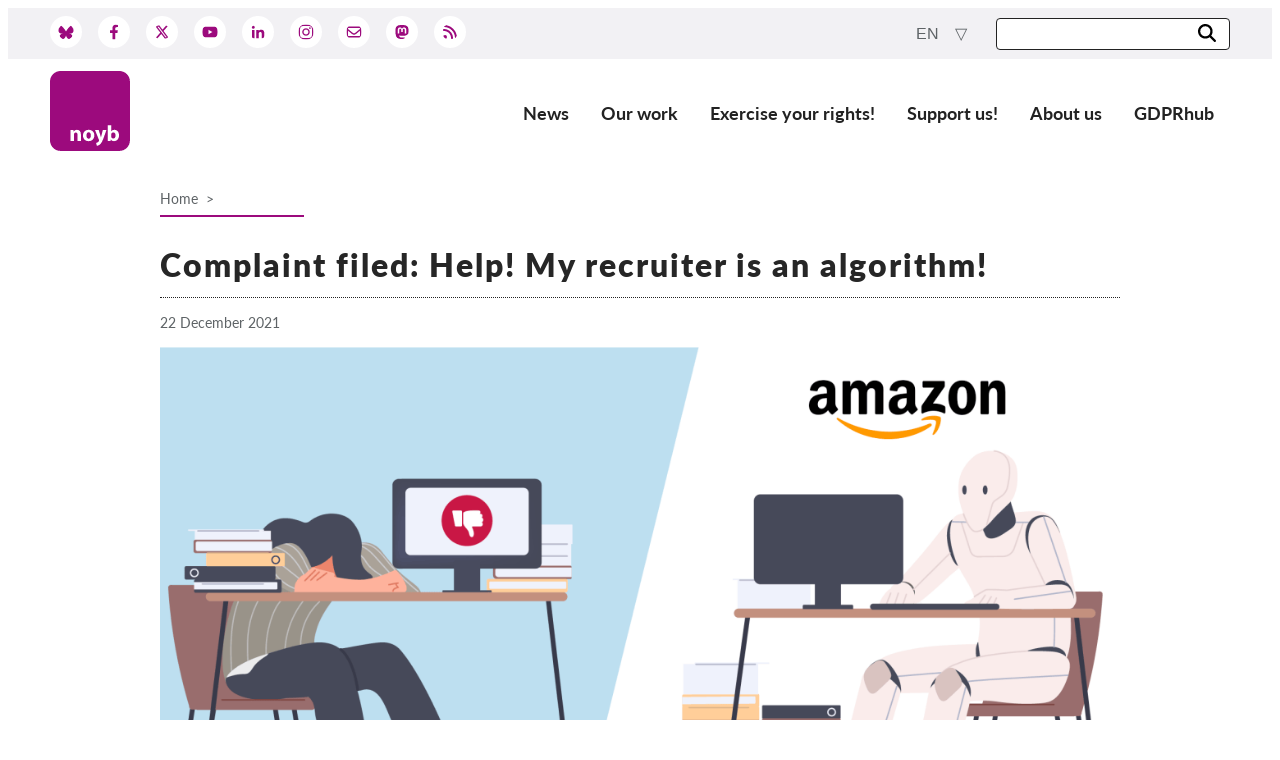

--- FILE ---
content_type: text/html; charset=UTF-8
request_url: https://noyb.eu/en/complaint-filed-help-my-recruiter-algorithm
body_size: 39263
content:
<!DOCTYPE html>
<html lang="en" dir="ltr" prefix="og: https://ogp.me/ns#">
  <head>
    <meta charset="utf-8" />
<meta name="description" content="noyb has filed a complaint against Amazon because of their dubious e-recruiting practices on their Mechanical Turk platform. Amazon uses automated decision-making to accept or reject workers." />
<link rel="canonical" href="https://noyb.eu/en/complaint-filed-help-my-recruiter-algorithm" />
<link rel="icon" href="/themes/ao_canvas/images/favicon/favicon.ico" />
<link rel="icon" sizes="16x16" href="/themes/ao_canvas/images/favicon/favicon-16x16.png" />
<link rel="icon" sizes="32x32" href="/themes/ao_canvas/images/favicon/favicon-32x32.png" />
<link rel="apple-touch-icon" sizes="180x180" href="/themes/ao_canvas/images/favicon/apple-touch-icon.png" />
<meta property="og:site_name" content="noyb.eu" />
<meta property="og:type" content="article" />
<meta property="og:url" content="https://noyb.eu/en/complaint-filed-help-my-recruiter-algorithm" />
<meta property="og:title" content="Complaint filed: Help! My recruiter is an algorithm!" />
<meta property="og:description" content="noyb has filed a complaint against Amazon because of their dubious e-recruiting practices on their Mechanical Turk platform. Amazon uses automated decision-making to accept or reject workers." />
<meta property="og:image" content="https://noyb.eu/sites/default/files/styles/facebook/public/2021-12/amazon.png?h=65ecc24e&amp;itok=WUJvSul-" />
<meta property="og:image" content="https://noyb.eu/themes/ao_canvas/logo.jpg" />
<meta property="og:image:height" content="630" />
<meta name="twitter:card" content="summary_large_image" />
<meta name="twitter:site" content="@noybeu" />
<meta name="twitter:title" content="Complaint filed: Help! My recruiter is an algorithm!" />
<meta name="twitter:description" content="noyb has filed a complaint against Amazon because of their dubious e-recruiting practices on their Mechanical Turk platform. Amazon uses automated decision-making to accept or reject workers." />
<meta name="twitter:url" content="https://noyb.eu/en/complaint-filed-help-my-recruiter-algorithm" />
<meta name="twitter:image" content="https://noyb.eu/sites/default/files/styles/twitter/public/2021-12/amazon.png?h=65ecc24e&amp;itok=3PMa9III" />
<meta name="twitter:image:height" content="512" />
<meta name="twitter:image:width" content="1024" />
<meta name="Generator" content="Drupal 10 (Thunder | https://www.thunder.org)" />
<meta name="MobileOptimized" content="width" />
<meta name="HandheldFriendly" content="true" />
<meta name="viewport" content="width=device-width, initial-scale=1.0" />
<script type="application/ld+json">{
    "@context": "https://schema.org",
    "@graph": [
        {
            "@type": "NewsArticle",
            "name": "Complaint filed: Help! My recruiter is an algorithm!",
            "headline": "Complaint filed: Help! My recruiter is an algorithm!",
            "description": "noyb has filed a complaint against Amazon because of their dubious e-recruiting practices on their Mechanical Turk platform. Amazon uses automated decision-making to accept or reject workers.",
            "datePublished": "2021-12-22T15:35:16+0100",
            "dateModified": "2021-12-22T09:00:09+0100",
            "publisher": {
                "@type": "Organization",
                "name": "noyb.eu",
                "url": "https://noyb.eu/en"
            }
        }
    ]
}</script>
<link rel="alternate" hreflang="en" href="https://noyb.eu/en/complaint-filed-help-my-recruiter-algorithm" />
<link rel="alternate" hreflang="de" href="https://noyb.eu/de/beschwerde-eingereicht-hilfe-die-hr-abteilung-ist-ein-algorithmus" />
<link rel="alternate" hreflang="fr" href="https://noyb.eu/fr/plainte-deposee-au-secours-mon-recruteur-est-un-algorithme" />
<link rel="alternate" hreflang="nl" href="https://noyb.eu/nl/klacht-ingediend-help-mijn-recruiter-een-algoritme" />
<link rel="alternate" hreflang="el" href="https://noyb.eu/el/ypoblithike-kataggelia-boitheia-recruiter-moy-einai-algorithmos" />
<link rel="alternate" hreflang="es" href="https://noyb.eu/es/denuncia-presentada-ayuda-mi-reclutador-es-un-algoritmo" />
<link rel="alternate" hreflang="it" href="https://noyb.eu/it/denuncia-presentata-aiuto-il-mio-reclutatore-e-un-algoritmo" />
<link rel="alternate" hreflang="pl" href="https://noyb.eu/pl/zlozona-skarga-pomocy-moj-rekruter-jest-algorytmem" />
<link rel="alternate" hreflang="fi" href="https://noyb.eu/fi/valitus-tehty-apua-rekrytoijani-algoritmi" />
<link rel="alternate" hreflang="bg" href="https://noyb.eu/bg/podadena-zhalba-pomosch-moyat-specialist-po-podbor-na-personal-e-algoritm" />
<link rel="alternate" hreflang="sv" href="https://noyb.eu/sv/complaint-filed-help-my-recruiter-algorithm" />
<link rel="alternate" hreflang="hu" href="https://noyb.eu/hu/complaint-filed-help-my-recruiter-algorithm" />
<link rel="alternate" hreflang="cs" href="https://noyb.eu/cs/complaint-filed-help-my-recruiter-algorithm" />
<link rel="alternate" hreflang="sk" href="https://noyb.eu/sk/complaint-filed-help-my-recruiter-algorithm" />

    <title>Complaint filed: Help! My recruiter is an algorithm!</title>
    <link rel="stylesheet" media="all" href="/sites/default/files/css/css_anOUlWW_l4d0VdVpssWxRXrNyveohNDZMH48qBbutSc.css?delta=0&amp;language=en&amp;theme=chives&amp;include=eJxFjNEKgCAMAH_I3DdNnTnQHM4Z_X1QQS93cA8XCy9SCKjkBAfuA6UopGGC1f_F2yEWKmuh5LTg4Jzh8xZ7k0qTnF46qb23xXQqPPStJ6t0A_jPKi4" />
<link rel="stylesheet" media="all" href="/sites/default/files/css/css_X6NDXWyUlhsHTK_nhuM70dy2I9FZA5MR-HcnwonCu7E.css?delta=1&amp;language=en&amp;theme=chives&amp;include=eJxFjNEKgCAMAH_I3DdNnTnQHM4Z_X1QQS93cA8XCy9SCKjkBAfuA6UopGGC1f_F2yEWKmuh5LTg4Jzh8xZ7k0qTnF46qb23xXQqPPStJ6t0A_jPKi4" />

    
  </head>
  <body class="path-node page-node-type-article">
        <a href="#main-content" class="visually-hidden focusable skip-link">
      Skip to main content
    </a>
    
      <div class="dialog-off-canvas-main-canvas" data-off-canvas-main-canvas>
    
<header>
  <div class="toolbar">
    <div class="toolbar__inner">
      



  <div class="region region-social-media">

    
    <div class="region__inner region__inner--social-media">
      <nav role="navigation" aria-labelledby="block-chives-social-media-menu-menu" id="block-chives-social-media-menu" class="social-media social-media-header settings-tray-editable" data-drupal-settingstray="editable">
            
  <h2 class="visually-hidden" id="block-chives-social-media-menu-menu">Social Media</h2>
  

        

  <ul data-region="social_media" class="menu menu-level-0">
                  
        <li class="menu-item">
                   <a href="https://bsky.app/profile/noyb.eu" alt="Bluesky" target="_blank">
            <img src="/themes/chives/images/icons/bluesky.svg">
          </a>
        </li>
                      
        <li class="menu-item">
                   <a href="https://www.facebook.com/noybeu/" alt="Facebook" target="_blank">
            <img src="/themes/chives/images/icons/facebook.svg">
          </a>
        </li>
                      
        <li class="menu-item">
                   <a href="http://www.twitter.com/noybeu" alt="Twitter" target="_blank">
            <img src="/themes/chives/images/icons/twitter-x.svg">
          </a>
        </li>
                      
        <li class="menu-item">
                   <a href="https://www.youtube.com/channel/UCsoAl1dl_fwnrVLa8YNgbmw" alt="Youtube" target="_blank">
            <img src="/themes/chives/images/icons/youtube.svg">
          </a>
        </li>
                      
        <li class="menu-item">
                   <a href="https://www.linkedin.com/company/noybeu" alt="Linkedin" target="_blank">
            <img src="/themes/chives/images/icons/linkedin.svg">
          </a>
        </li>
                      
        <li class="menu-item">
                   <a href="https://www.instagram.com/noybeu/" alt="Instagram" target="_blank">
            <img src="/themes/chives/images/icons/instagram.svg">
          </a>
        </li>
                      
        <li class="menu-item">
                   <a href="https://newsletter.noyb.eu/pf/433/TdOop" alt="Newsletter" target="_blank">
            <img src="/themes/chives/images/icons/envelope.svg">
          </a>
        </li>
                      
        <li class="menu-item">
                   <a href="https://mastodon.social/@noybeu/" alt="Mastodon" target="_blank">
            <img src="/themes/chives/images/icons/mastodon.svg">
          </a>
        </li>
                      
        <li class="menu-item">
                   <a href="/en/rss" alt="RSS" target="_blank">
            <img src="/themes/chives/images/icons/rss.svg">
          </a>
        </li>
          </ul>


  </nav>

    </div>

    
  </div>


      



  <div class="region region-search">

    
    <div class="region__inner region__inner--search">
      <div id="block-chives-language-switcher-content" class="language-switcher settings-tray-editable" data-drupal-settingstray="editable">
  
    
      <div class="dropdown">
  <button class="btn btn-secondary dropdown-toggle" type="button" id="languageSwitcher" data-toggle="dropdown"
          aria-haspopup="true" aria-expanded="false">
    en
  </button>
  <div class="dropdown-menu dropdown-menu-right" aria-labelledby="languageSwitcher">
    <ul class="list-unstyled mb-0">
              <li>
          <a href="/de/beschwerde-eingereicht-hilfe-die-hr-abteilung-ist-ein-algorithmus" class="dropdown-item" hreflang="de">de</a>
        </li>
              <li>
          <a href="/fr/plainte-deposee-au-secours-mon-recruteur-est-un-algorithme" class="dropdown-item" hreflang="fr">fr</a>
        </li>
              <li>
          <a href="/nl/klacht-ingediend-help-mijn-recruiter-een-algoritme" class="dropdown-item" hreflang="nl">nl</a>
        </li>
              <li>
          <a href="/el/ypoblithike-kataggelia-boitheia-recruiter-moy-einai-algorithmos" class="dropdown-item" hreflang="el">el</a>
        </li>
              <li>
          <a href="/es/denuncia-presentada-ayuda-mi-reclutador-es-un-algoritmo" class="dropdown-item" hreflang="es">es</a>
        </li>
              <li>
          <a href="/it/denuncia-presentata-aiuto-il-mio-reclutatore-e-un-algoritmo" class="dropdown-item" hreflang="it">it</a>
        </li>
              <li>
          <a href="/pl/zlozona-skarga-pomocy-moj-rekruter-jest-algorytmem" class="dropdown-item" hreflang="pl">pl</a>
        </li>
              <li>
          <a href="/fi/valitus-tehty-apua-rekrytoijani-algoritmi" class="dropdown-item" hreflang="fi">fi</a>
        </li>
              <li>
          <a href="/bg/podadena-zhalba-pomosch-moyat-specialist-po-podbor-na-personal-e-algoritm" class="dropdown-item" hreflang="bg">bg</a>
        </li>
              <li>
          <a href="/hu/complaint-filed-help-my-recruiter-algorithm" class="dropdown-item" hreflang="hu">hu</a>
        </li>
              <li>
          <a href="/cs/complaint-filed-help-my-recruiter-algorithm" class="dropdown-item" hreflang="cs">cs</a>
        </li>
              <li>
          <a href="/sk/complaint-filed-help-my-recruiter-algorithm" class="dropdown-item" hreflang="sk">sk</a>
        </li>
          </ul>
  </div>
</div>

  </div>
<div class="views-exposed-form search-form search-form-small settings-tray-editable" data-drupal-selector="views-exposed-form-search-page-all" id="block-chives-search-form-header" data-drupal-settingstray="editable">
  
    
      <div class="form-position">
  <form action="/en/search" method="get" id="views-exposed-form-search-page-all" accept-charset="UTF-8">
    <div class="js-form-item form-item form-type-textfield js-form-type-textfield form-item-search-api-fulltext js-form-item-search-api-fulltext form-no-label">
        <input data-drupal-selector="edit-search-api-fulltext" type="text" id="edit-search-api-fulltext" name="search_api_fulltext" value="" size="30" maxlength="128" class="form-text" />

        </div>
<div data-drupal-selector="edit-actions" class="form-actions js-form-wrapper form-wrapper" id="edit-actions"><button data-drupal-selector="edit-submit-search" type="submit" id="edit-submit-search" value="Search" class="button js-form-submit form-submit button--search">

<img src="/themes/chives/images/icons/search.svg" alt="Search">

</button>
</div>


  </form>
</div>

  </div>

    </div>

    
  </div>


    </div>
  </div>
  



  <div class="region region-header">

          <div class="container padding-horizontal">
    
    <div class="region__inner region__inner--header">
      <div id="block-chives-branding" class="settings-tray-editable" data-drupal-settingstray="editable">
  
    
        <a href="/en" rel="home">
      <img src="/themes/chives/images/logo.svg" alt="Home" fetchpriority="high" />
    </a>
      
</div>
<nav role="navigation" aria-labelledby="block-chives-main-menu-menu" id="block-chives-main-menu" class="navigation--main navigation--main--header settings-tray-editable" data-drupal-settingstray="editable">
            
  <h2 class="visually-hidden" id="block-chives-main-menu-menu">Main navigation</h2>
  

        
<input type="checkbox" name="checkbox-main-menu" id="main-menu" >
<label for="main-menu">Menu</label>

<div class="menu-content">

                          <ul>
                    <li>
          <a href="/en/news" title="Search through all news" data-drupal-link-system-path="news">News</a>
                  </li>
              <li>
          <span title="unsere Projekte und Fälle ">Our work</span>
                                            <ul>
                    <li>
          <a href="/en/projects" data-drupal-link-system-path="node/36">Projects</a>
                  </li>
              <li>
          <a href="/dpas">Cases by DPA</a>
                  </li>
              <li>
          <a href="/en/project/cases" data-drupal-link-system-path="node/440">Cases by Company</a>
                  </li>
              <li>
          <a href="/en/reports-resources" data-drupal-link-system-path="node/1559">Reports &amp; Resources</a>
                  </li>
            </ul>
      
                  </li>
              <li>
          <a href="/en/exercise-your-rights" data-drupal-link-system-path="node/167">Exercise your rights!</a>
                  </li>
              <li>
          <a href="/en/support" title="Become a supporting member" data-drupal-link-system-path="node/1356">Support us!</a>
                                            <ul>
                    <li>
          <a href="/en/support-us" title="Become a member" data-drupal-link-system-path="node/130">Membership</a>
                  </li>
              <li>
          <a href="/en/donations-other-support-options" title="Donate!" data-drupal-link-system-path="node/269">Donations</a>
                  </li>
              <li>
          <a href="/en/sponsorships-partnerships" title="Become a noyb sponsor" data-drupal-link-system-path="node/261">Sponsorship</a>
                  </li>
              <li>
          <a href="https://noyb.eu/en/all-information-deductibility-donations">Tax deductability</a>
                  </li>
              <li>
          <a href="https://support.noyb.eu/login">Member Login</a>
                  </li>
            </ul>
      
                  </li>
              <li>
          <a href="/en/about-us" title="noyb topics" data-drupal-link-system-path="node/1477">About us</a>
                                            <ul>
                    <li>
          <a href="/en/our-team-members-and-partners" data-drupal-link-system-path="node/1479">Team</a>
                  </li>
              <li>
          <a href="/en/annual-reports" title="our Annual Reports" data-drupal-link-system-path="node/210">Annual Reports</a>
                  </li>
              <li>
          <a href="/en/faqs" data-drupal-link-system-path="node/47">FAQs</a>
                  </li>
              <li>
          <a href="/en/jobs" data-drupal-link-system-path="node/142">Jobs</a>
                  </li>
              <li>
          <a href="/en/information-accordance-directive-eu-20201828-collective-redress" data-drupal-link-system-path="node/1409">Collective Redress</a>
                  </li>
              <li>
          <a href="https://noyb.eu/node/344">SecureDrop</a>
                  </li>
              <li>
          <a href="/en/media-center" data-drupal-link-system-path="node/178">Media</a>
                  </li>
              <li>
          <a href="/en/contact" title="How to get in contact with noyb" data-drupal-link-system-path="node/13">Contact</a>
                  </li>
            </ul>
      
                  </li>
              <li>
          <a href="/en/gdprhub" data-drupal-link-system-path="node/175">GDPRhub</a>
                  </li>
            </ul>
      

  </div>

  </nav>

    </div>

          </div>
    
  </div>


</header>

  <div class="region-hero-wrapper">
    
    
  </div>
  



  <div class="region region-breadcrumb">

          <div class="container padding-horizontal">
    
    <div class="region__inner region__inner--breadcrumb">
      <div id="block-chives-breadcrumb" class="navigation--breadcrumb settings-tray-editable" data-drupal-settingstray="editable">
  
    
        <nav role="navigation" aria-labelledby="system-breadcrumb">
    <h2 id="system-breadcrumb" class="visually-hidden">Breadcrumb</h2>
    <ol>
          <li>
                  <a href="/en">Home</a>
              </li>
        </ol>
  </nav>

  </div>

    </div>

          </div>
    
  </div>


  
  






<main class="layout-container">

  <a id="main-content" tabindex="-1"></a>
  



  <div class="region region-content">

          <div class="container padding-horizontal">
    
    <div class="region__inner region__inner--content">
      <div data-drupal-messages-fallback class="hidden"></div><div id="block-chives-page-title">
  
    
      
  <h1><span>Complaint filed: Help! My recruiter is an algorithm!</span>
</h1>


  </div>
<div id="block-chives-content">
  
    
        
<article class="node--article--full node--type--article node--view-mode--full">

  
    

  
      <div class="node-meta">
            22 December 2021
    </div>
  
  <div class="node-content">
    

      <div>
              <div class="field--field-paragraphs field">  <div class="paragraph paragraph--type--p-media paragraph--view-mode--full-node paragraph--p-media--full-node">
          

      <div>
              <div class="field--field-p-media-upload field">  <img loading="lazy" src="/sites/default/files/styles/landscape_xl/public/2021-12/amazon.png?itok=LZ4xdcVU" width="1170" height="585" alt="Robot sitting in front of laptop" />


</div>
          </div>
  
      </div>
</div>
              <div class="field--field-paragraphs field">  <div class="paragraph paragraph--type--p-text paragraph--view-mode--full-node paragraph--p-text--full-node">
          

            <div class="field--field-p-text-text field"><h2><span><span><span><strong><span lang="EN-GB">Help! My recruiter is an algorithm!</span></strong></span></span></span></h2>

<p><span><span><span><strong><em><span lang="EN-GB">noyb</span></em></strong><strong><span lang="EN-GB"> has filed a complaint with the Luxembourg data protection authority (the CNPD) against Amazon because of their dubious e-recruiting practices on their Mechanical Turk platform. In particular, Amazon uses automated decision-making to accept or reject workers - with no possibility for the applicants to understand the criteria behind such an automated decision, or to challenge it.</span></strong></span></span></span></p>

<ul>
	<li><a href="https://noyb.eu/sites/default/files/2021-12/AMT%20complaint%20-%20ENG%20redacted.pdf"><span><span><span><strong><span lang="EN-GB">Complaint filed with the </span></strong></span></span></span><strong><span lang="EN-GB"><span><span>Luxembourg data protection authority (EN)</span></span></span></strong></a></li>
	<li><a href="https://noyb.eu/sites/default/files/2021-12/AMT%20Complaint%20-%20FR%20redacted.pdf"><span><span><span><strong><span lang="EN-GB">Complaint filed with the </span></strong></span></span></span><strong><span lang="EN-GB"><span><span>Luxembourg data protection authority (FR)</span></span></span></strong></a></li>
</ul>

<p><span><span><span><strong><span lang="EN-GB">Becoming an MTurk worker</span></strong><span lang="EN-GB">. Amazon Mechanical Turk (“AMT”, a company of the Amazon group) operates </span><span lang="EN-GB">a crowd-sourcing platform on the website </span><a href="https://translate.google.com/translate?hl=en&amp;prev=_t&amp;sl=fr&amp;tl=en&amp;u=http://www.mturk.com" title="http://www.mturk.com"><span lang="EN-GB"><span>www.mturk.com</span></span></a><span lang="EN-GB">. This platform brings together various businesses and small independent workers located all over the world. These workers (also called “<em>MTurk Workers </em>”) usually perform micro-tasks for small remuneration, such as image content analysis, online content moderation, or data validation.</span></span></span></span></p>

<p><span><span><span><strong><span lang="EN-GB">Algorithms as recruiters. </span></strong><span lang="EN-GB">Theoretically, anybody can apply and become a Mturk Worker in a few clicks. In practice, however, AMT reserves the right to automatically deny access to their platform and the reasons behind such refusal remain completely intransparent. This is precisely what happened to the complainant when she applied to become an MTurk Worker: she received an automated email informing her that she had been rejected without further explanation.</span></span></span></span></p>

<p><span><span><span><span lang="EN-GB">&nbsp;“<em>What surprised me the most is that the automated email which was sent to me clearly stated that this decision had been taken on the basis of pre-set criteria, and that these criteria would not be disclosed to me because Amazon considered them ‘proprietary’. It made me wonder: what do they have to hide? Did they reject me because of my location, level of education, gender? How did they analyse my profile, and how did they get these data in the first place?” - </em>Kathia (alias), the complainant in this case</span></span></span></span></p>

<p><span><span><span><strong><span lang="EN-GB">Automated decision-making.</span></strong><span lang="EN-GB"> Under Article 22 GDPR, individuals have the right not to be subject to automated decision-making. The complainant therefore decided to challenge AMT’s decision, and requested more information on how her personal data had been processed. She contacted Amazon data protection officer, Amazon Client Services, and Amazon Web Services (another company of the Amazon Group, to which she was redirected). Despite her many attempts, and a struggle to find where to address her concerns, she never got any answer from Amazon.</span></span></span></span></p>

<p><span><span><span><span lang="EN-GB">“<em>If we start living in a world where an algorithm decides on its own whether you are worthy of getting an insurance, a loan, or even a job, human dignity itself is coming under attack. Companies like Amazon must provide proper safeguards to protect individuals against unfair decisions. They should give clear information about how their automated decisions are made, how one can contest these decisions, and make sure that an actual human being can review these decisions</em>”, explains the Romain Robert, data protection lawyer at <em>noyb</em>.</span></span></span></span></p>

<p><span><span><span><strong><span lang="EN-GB">GDPR against the machine.</span></strong><span lang="EN-GB"> The GDPR protects users against decisions affecting their life when these decisions are made only by machines. This is particularly important in the field of e-recruitment, where the opacity of algorithmic decision-making could lead to unfairness and discrimination on a large scale. <em>noyb </em>hopes that the CNPD will order Amazon to give clear information to the users about its automated decision-making, and a way to review the decision without hiding behind an algorithm. The CNPD can also impose a fine on Amazon, as already done in </span><a href="https://www.laquadrature.net/en/2021/07/30/amazon-fined-746-million-euros-following-our-collective-legal-action/" title="https://www.laquadrature.net/en/2021/07/30/amazon-fined-746-million-euros-following-our-collective-legal-action/"><span lang="EN-GB">July 2021</span></a><span lang="EN-GB">.</span></span></span></span></p></div>
      
      </div>
</div>
          </div>
  
  </div>

</article>

  </div>

    </div>

          </div>
    
  </div>


</main>





  <div class="region region-content-bottom">

          <div class="container padding-horizontal">
    
    <div class="region__inner region__inner--content-bottom">
      <div id="block-chives-shariff-share" class="shariff-block settings-tray-editable" data-drupal-settingstray="editable">
  
      <h2>Share</h2>
    
      <style>
    .shariff .fab.fa-twitter::before {
        content: '';
        width: 19px;
        height: 19px;
        display: inline-block;
        background-color: #9C0A7D;
        mask-position: center center;
        mask-repeat: no-repeat;
        mask-size: contain;
        mask-image: url([data-uri]);
    }
    .shariff .theme-grey .fab.fa-twitter::before { background-color: #9C0A7D; }
</style>
<div class="shariff"   data-services="[&quot;twitter&quot;,&quot;facebook&quot;,&quot;whatsapp&quot;,&quot;mail&quot;,&quot;linkedin&quot;]" data-theme="grey" data-css="complete" data-orientation="horizontal" data-mail-url="mailto:" data-button-style="icon" data-lang="en">
    
        
</div>

  </div>
<div class="views-element-container title-centered settings-tray-editable" id="block-chives-related-recent-articles" data-drupal-settingstray="editable">
  
      <h2>Related articles</h2>
    
      <div><div class="content-gallery related-news-gallery js-view-dom-id-b147845c795c7896fc82713fbad13201ea82db4a94a7ca0ae6ae7727354cf1ac">
  
  
  

  
  
  

  <div class="item-list">
  
  <ul>

          <li>
<article class="node--article--card node--type--article node--view-mode--card">
  <a href="/en/data-protection-day-5-misconceptions-about-data-protection-debunked" rel="bookmark">
    <div class="card-image">
      

            <div class="field--field-teaser-media field">  <img loading="lazy" src="/sites/default/files/styles/landscape_s/public/2026-01/data_protection_day_v2.jpg?itok=fzHeu23q" width="368" height="200" alt="Data Protection Day 2026" />


</div>
                </div>
    <div class="card-text">
              <div class="card-meta">
          28.01.2026
        </div>
            <h3><span>Data Protection Day: 5 misconceptions about data protection, debunked</span>
</h3>
      <div class="card-content">
        

            <div class="field--field-teaser-text field">In honour of this year’s Data Protection Day, noyb is clearing up 5 of the most common misconceptions.</div>
      
      </div>
    </div>
    <div class="card-footer">Read more</div>
  </a>
</article>
</li>
          <li>
<article class="node--article--card node--type--article node--view-mode--card">
  <a href="/en/noyb-win-microsoft-ordered-stop-tracking-school-children" rel="bookmark">
    <div class="card-image">
      

            <div class="field--field-teaser-media field">  <img loading="lazy" src="/sites/default/files/styles/landscape_s/public/2025-10/microsoft_header_v3.jpg?itok=KVBlvilG" width="368" height="200" alt="Students providing data to Microsoft" />


</div>
                </div>
    <div class="card-text">
              <div class="card-meta">
          27.01.2026

            <div class="field--field-article-project field">Data Subject Rights</div>
      
        </div>
            <h3><span>noyb win: Microsoft ordered to stop tracking school children</span>
</h3>
      <div class="card-content">
        

            <div class="field--field-teaser-text field">The DSB decided that Microsoft unlawfully placed tracking cookies on the devices of a pupil</div>
      
      </div>
    </div>
    <div class="card-footer">Read more</div>
  </a>
</article>
</li>
          <li>
<article class="node--article--card node--type--article node--view-mode--card">
  <a href="/en/digital-omnibus-report-v2-analysis-select-gdpr-and-eprivacy-proposals-commission" rel="bookmark">
    <div class="card-image">
      

            <div class="field--field-teaser-media field">  <img loading="lazy" src="/sites/default/files/styles/landscape_s/public/2026-01/header_Omnibus_Report_V2.jpg?itok=ffEMmyZg" width="368" height="200" alt="photo showing the report&#039;s print version" />


</div>
                </div>
    <div class="card-text">
              <div class="card-meta">
          20.01.2026

            <div class="field--field-article-project field">GDPR Policy</div>
      
        </div>
            <h3><span>Digital Omnibus Report V2: Analysis of Select GDPR and ePrivacy Proposals by the Commission</span>
</h3>
      <div class="card-content">
        

            <div class="field--field-teaser-text field">Version 2 of our report includes specific recommendations for the EU legislator on each of the most important articles, including on whether to reject or maintain proposed changes</div>
      
      </div>
    </div>
    <div class="card-footer">Read more</div>
  </a>
</article>
</li>
    
  </ul>

</div>

    

  
  

  
  
</div>
</div>

  </div>

    </div>

          </div>
    
  </div>






  <div class="region region-footer-above">

    
    <div class="region__inner region__inner--footer-above">
      
<div id="block-chives-subscribe-cta" class="cta-block subscribe-cta-block full-width-block settings-tray-editable" data-drupal-settingstray="editable">
    
      <div class="block-content">
      <div class="block-description">
        <div class="block-header">

            <div class="field--field-block-title field">Subscribe to noyb newsletter</div>
      </div>
        <div class="block-text">
          
        </div>
      </div>
      <div class="block-links">
        <div class="button button-dark-blue">

            <div class="field--noyb-b-link field"><a href="https://newsletter.noyb.eu/pf/433/TdOop">Subscribe</a></div>
      </div>
              </div>
    </div>
  </div>

    </div>

    
  </div>



<footer role="contentinfo">
  <div class="footer__inner">
    



  <div class="region region-footer-first">

    
    <div class="region__inner region__inner--footer-first">
      <nav role="navigation" aria-labelledby="block-chives-social-media-menu-footer-menu" id="block-chives-social-media-menu-footer" class="social-media social-media-footer settings-tray-editable" data-drupal-settingstray="editable">
      
  <h2 id="block-chives-social-media-menu-footer-menu">Follow us</h2>
  

        

  <ul data-region="footer_first" class="menu menu-level-0">
                  
        <li class="menu-item">
                   <a href="https://bsky.app/profile/noyb.eu" alt="Bluesky" target="_blank">
            <img src="/themes/chives/images/icons/bluesky.svg">
          </a>
        </li>
                      
        <li class="menu-item">
                   <a href="https://www.facebook.com/noybeu/" alt="Facebook" target="_blank">
            <img src="/themes/chives/images/icons/facebook.svg">
          </a>
        </li>
                      
        <li class="menu-item">
                   <a href="http://www.twitter.com/noybeu" alt="Twitter" target="_blank">
            <img src="/themes/chives/images/icons/twitter-x.svg">
          </a>
        </li>
                      
        <li class="menu-item">
                   <a href="https://www.youtube.com/channel/UCsoAl1dl_fwnrVLa8YNgbmw" alt="Youtube" target="_blank">
            <img src="/themes/chives/images/icons/youtube.svg">
          </a>
        </li>
                      
        <li class="menu-item">
                   <a href="https://www.linkedin.com/company/noybeu" alt="Linkedin" target="_blank">
            <img src="/themes/chives/images/icons/linkedin.svg">
          </a>
        </li>
                      
        <li class="menu-item">
                   <a href="https://www.instagram.com/noybeu/" alt="Instagram" target="_blank">
            <img src="/themes/chives/images/icons/instagram.svg">
          </a>
        </li>
                      
        <li class="menu-item">
                   <a href="https://newsletter.noyb.eu/pf/433/TdOop" alt="Newsletter" target="_blank">
            <img src="/themes/chives/images/icons/envelope.svg">
          </a>
        </li>
                      
        <li class="menu-item">
                   <a href="https://mastodon.social/@noybeu/" alt="Mastodon" target="_blank">
            <img src="/themes/chives/images/icons/mastodon.svg">
          </a>
        </li>
                      
        <li class="menu-item">
                   <a href="/en/rss" alt="RSS" target="_blank">
            <img src="/themes/chives/images/icons/rss.svg">
          </a>
        </li>
          </ul>


  </nav>
<nav role="navigation" aria-labelledby="block-chives-footer-menu-menu" id="block-chives-footer-menu" class="navigation--footer settings-tray-editable" data-drupal-settingstray="editable">
      
  <h2 id="block-chives-footer-menu-menu">noyb</h2>
  

        
              <ul>
              <li>
        <a href="/en/legal" data-drupal-link-system-path="node/177">Legal, Open Source &amp; Privacy</a>
              </li>
          <li>
        <a href="/en/translations" data-drupal-link-system-path="node/176">Translations</a>
              </li>
          <li>
        <a href="/en/media-center" data-drupal-link-system-path="node/178">Media</a>
              </li>
          <li>
        <a href="/en/contact" data-drupal-link-system-path="node/13">Contact</a>
              </li>
          <li>
        <a href="https://noyb.eu/node/1409">Collective Redress</a>
              </li>
        </ul>
  


  </nav>

    </div>

    
  </div>


    



  <div class="region region-footer-second">

    
    <div class="region__inner region__inner--footer-second">
      <nav role="navigation" aria-labelledby="block-chives-main-menu-footer-menu" id="block-chives-main-menu-footer" class="navigation--main--footer settings-tray-editable" data-drupal-settingstray="editable">
            
  <h2 class="visually-hidden" id="block-chives-main-menu-footer-menu">Main navigation</h2>
  

        
<input type="checkbox" name="checkbox-main-menu" id="main-menu" >
<label for="main-menu">Menu</label>

<div class="menu-content">

                          <ul>
                    <li>
          <a href="/en/news" title="Search through all news" data-drupal-link-system-path="news">News</a>
                  </li>
              <li>
          <span title="unsere Projekte und Fälle ">Our work</span>
                                            <ul>
                    <li>
          <a href="/en/projects" data-drupal-link-system-path="node/36">Projects</a>
                  </li>
              <li>
          <a href="/dpas">Cases by DPA</a>
                  </li>
              <li>
          <a href="/en/project/cases" data-drupal-link-system-path="node/440">Cases by Company</a>
                  </li>
              <li>
          <a href="/en/reports-resources" data-drupal-link-system-path="node/1559">Reports &amp; Resources</a>
                  </li>
            </ul>
      
                  </li>
              <li>
          <a href="/en/exercise-your-rights" data-drupal-link-system-path="node/167">Exercise your rights!</a>
                  </li>
              <li>
          <a href="/en/support" title="Become a supporting member" data-drupal-link-system-path="node/1356">Support us!</a>
                                            <ul>
                    <li>
          <a href="/en/support-us" title="Become a member" data-drupal-link-system-path="node/130">Membership</a>
                  </li>
              <li>
          <a href="/en/donations-other-support-options" title="Donate!" data-drupal-link-system-path="node/269">Donations</a>
                  </li>
              <li>
          <a href="/en/sponsorships-partnerships" title="Become a noyb sponsor" data-drupal-link-system-path="node/261">Sponsorship</a>
                  </li>
              <li>
          <a href="https://noyb.eu/en/all-information-deductibility-donations">Tax deductability</a>
                  </li>
              <li>
          <a href="https://support.noyb.eu/login">Member Login</a>
                  </li>
            </ul>
      
                  </li>
              <li>
          <a href="/en/about-us" title="noyb topics" data-drupal-link-system-path="node/1477">About us</a>
                                            <ul>
                    <li>
          <a href="/en/our-team-members-and-partners" data-drupal-link-system-path="node/1479">Team</a>
                  </li>
              <li>
          <a href="/en/annual-reports" title="our Annual Reports" data-drupal-link-system-path="node/210">Annual Reports</a>
                  </li>
              <li>
          <a href="/en/faqs" data-drupal-link-system-path="node/47">FAQs</a>
                  </li>
              <li>
          <a href="/en/jobs" data-drupal-link-system-path="node/142">Jobs</a>
                  </li>
              <li>
          <a href="/en/information-accordance-directive-eu-20201828-collective-redress" data-drupal-link-system-path="node/1409">Collective Redress</a>
                  </li>
              <li>
          <a href="https://noyb.eu/node/344">SecureDrop</a>
                  </li>
              <li>
          <a href="/en/media-center" data-drupal-link-system-path="node/178">Media</a>
                  </li>
              <li>
          <a href="/en/contact" title="How to get in contact with noyb" data-drupal-link-system-path="node/13">Contact</a>
                  </li>
            </ul>
      
                  </li>
              <li>
          <a href="/en/gdprhub" data-drupal-link-system-path="node/175">GDPRhub</a>
                  </li>
            </ul>
      

  </div>

  </nav>

    </div>

    
  </div>


    
  </div>
</footer>

  </div>

    
    <script type="application/json" data-drupal-selector="drupal-settings-json">{"path":{"baseUrl":"\/","pathPrefix":"en\/","currentPath":"node\/328","currentPathIsAdmin":false,"isFront":false,"currentLanguage":"en"},"pluralDelimiter":"\u0003","suppressDeprecationErrors":true,"ajaxTrustedUrl":{"\/en\/search":true},"user":{"uid":0,"permissionsHash":"1efdbd4602a58c8e96481cae01fc11324e9978187034916680e17c67ec133ce7"}}</script>
<script src="/sites/default/files/js/js_kvKdoS-d2otFV7GR3SLR0IFrJum8aeWbjmiKlZGySPA.js?scope=footer&amp;delta=0&amp;language=en&amp;theme=chives&amp;include=eJwrzkgsykxL0y-G0LrJ-bkFOaklqQB2Qwl8"></script>

  </body>
</html>


--- FILE ---
content_type: image/svg+xml
request_url: https://noyb.eu/themes/chives/images/logo.svg
body_size: 1591
content:
<svg version="1.1" id="noyb" xmlns="http://www.w3.org/2000/svg" xmlns:xlink="http://www.w3.org/1999/xlink" x="0px" y="0px"
	 width="80px" height="80px" viewBox="0 0 685 685" style="enable-background:new 0 0 685 685;" xml:space="preserve">
<style type="text/css">
	.trans{opacity:0.5;fill:#FFFFFF;}
	.logo{fill:#9c0a7d;}
</style>
<path class="trans" d="M580.6,19.5H103.9c-47.2,0-85.4,38.2-85.4,85.4v476.5c0,47.2,38.2,85.4,85.4,85.4h476.5
		c47.2,0,85.4-38.2,85.4-85.4V104.9C666,57.7,627.8,19.5,580.6,19.5z"/>
<path class="logo" d="M541.5,525.9c-7.8,0-15,5.9-16.9,14.3c-0.4,1.7-0.6,3.4-0.6,5.3v13.6c0,1.9,0.2,3.6,0.6,5.1
	c1.9,7.8,8.6,13.7,16.9,13.7c12.4,0,20-9.5,20-26.2C561.5,537.3,555,525.9,541.5,525.9z"/>
<path class="logo" d="M331.4,524.2c-13.9,0-19,14.2-19,27.9c0,15.9,6.6,27.9,19,27.9c11.2,0,18.4-11.2,18.4-27.9
	C349.8,538.3,344.5,524.2,331.4,524.2z"/>
<path class="logo" d="M594.2,0H90.3C40.4,0,0,40.4,0,90.3v503.8c0,49.9,40.4,90.3,90.3,90.3h503.8c49.9,0,90.3-40.4,90.3-90.3V90.3
	C684.5,40.4,644.1,0,594.2,0z M264.6,598.6h-28.9v-51.5c0-11.9-4.1-20.1-14.6-20.1c-7.9,0-12.7,5.5-14.6,10.8
	c-0.7,1.7-1.1,4.5-1.1,7.2v53.6h-28.9v-63.3c0-11.5-0.4-21.4-0.8-29.6h25.1l1.3,12.7h0.6c3.8-5.9,13.3-14.8,28.7-14.8
	c19,0,33.3,12.5,33.2,39.9V598.6z M330.6,600.7c-27.2,0-48.1-17.9-48.1-47.9s19.8-49.2,49.6-49.2c28.5,0,47.5,19.6,47.5,47.5
	C379.6,585.1,355.5,600.7,330.6,600.7z M461.4,566.9c-13.3,36.9-22.2,51.7-32.7,61c-10.1,8.7-20.7,11.8-27.9,12.7l-6.1-24.5
	c3.6-0.6,8.2-2.3,12.5-4.9c4.4-2.3,9.1-6.8,12-11.6c1-1.3,1.5-2.9,1.5-4.2c0-1-0.2-2.5-1.3-4.8l-34-84.9h32v0l13.9,45.6
	c1.5,5.5,3.4,12.4,4.6,17.3h0.6c1.3-4.9,2.9-12,4.2-17.3l11.4-45.6h31L461.4,566.9z M548.3,600.7c-10.8,0-21.3-4-27.9-15H520
	l-1.1,12.9h-24.5v0c0.4-6.1,0.8-17.3,0.8-27.7V463.7H524v53h0.4c5.5-8,15.2-13.1,28.1-13.1c22.2,0,38.6,18.4,38.4,46.9
	C590.9,583.9,569.6,600.7,548.3,600.7z"/>
</svg>
